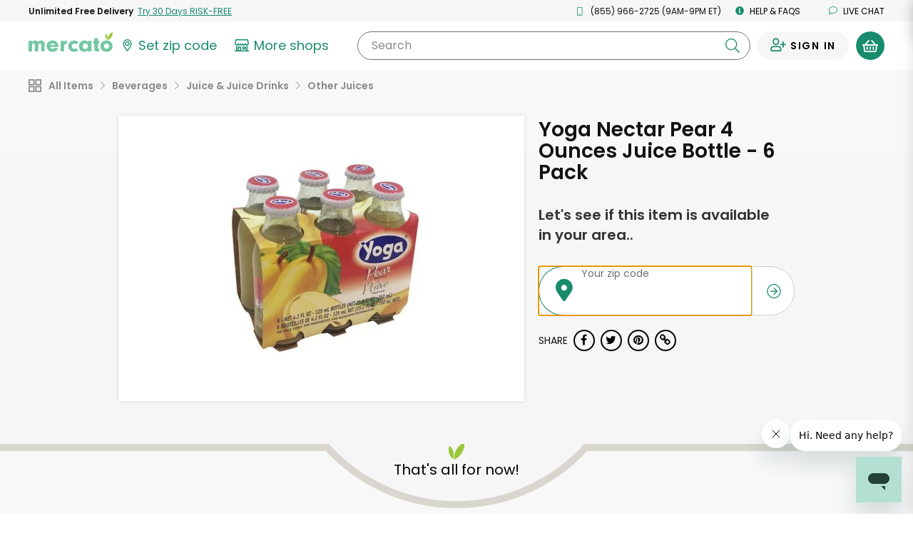

--- FILE ---
content_type: application/javascript
request_url: https://dye1fo42o13sl.cloudfront.net/static/builds/20260116193526_81e8b89e/scripts-built/util/cookies.js
body_size: 330
content:
function createCookie(e,o,n){var t;if(n){var i=new Date;i.setTime(i.getTime()+24*n*60*60*1e3),t="; expires="+i.toGMTString()}else t="";document.cookie=encodeURIComponent(e)+"="+encodeURIComponent(o)+t+"; path=/"}function readCookie(e){for(var o=encodeURIComponent(e)+"=",n=document.cookie.split(";"),t=0;t<n.length;t++){for(var i=n[t];" "===i.charAt(0);)i=i.substring(1,i.length);if(0===i.indexOf(o))return decodeURIComponent(i.substring(o.length,i.length))}return null}function eraseCookie(e){createCookie(e,"",-1)}

--- FILE ---
content_type: text/javascript; charset=utf-8
request_url: https://app.link/_r?sdk=web2.86.5&branch_key=key_live_liL7hNRh8FTUO0iejnxJbgefDEn2mfaq&callback=branch_callback__0
body_size: 72
content:
/**/ typeof branch_callback__0 === 'function' && branch_callback__0("1541753988614606215");